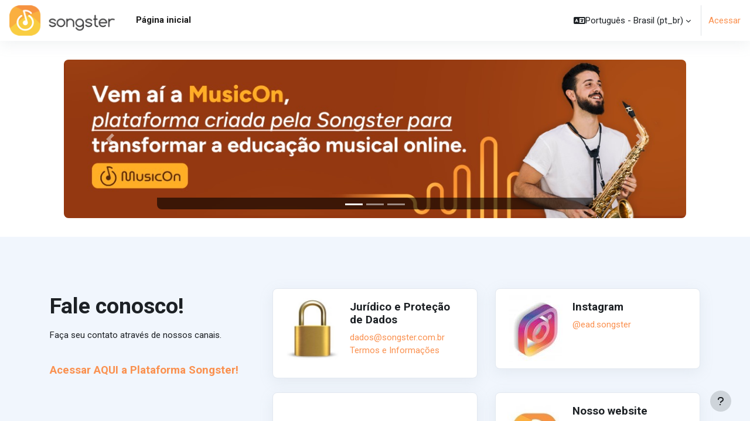

--- FILE ---
content_type: text/html; charset=utf-8
request_url: https://ead.songster.com.br/
body_size: 13744
content:
<!DOCTYPE html>

<html  dir="ltr" lang="pt-br" xml:lang="pt-br">
<head>
    <title>Plataforma Songster</title>
    <link rel="shortcut icon" href="https://ead.songster.com.br/pluginfile.php/1/theme_moove/favicon/1762646217/favicon%20%285%29%20%282%29.ico" />
    <meta http-equiv="Content-Type" content="text/html; charset=utf-8" />
<meta name="keywords" content="moodle, Plataforma Songster" />
<link rel="stylesheet" type="text/css" href="https://ead.songster.com.br/theme/yui_combo.php?rollup/3.18.1/yui-moodlesimple-min.css" /><script id="firstthemesheet" type="text/css">/** Required in order to fix style inclusion problems in IE with YUI **/</script><link rel="stylesheet" type="text/css" href="https://ead.songster.com.br/theme/styles.php/moove/1762646217_1688100804/all" />
<script>
//<![CDATA[
var M = {}; M.yui = {};
M.pageloadstarttime = new Date();
M.cfg = {"wwwroot":"https:\/\/ead.songster.com.br","homeurl":{},"sesskey":"a6DP0Gfj34","sessiontimeout":"7200","sessiontimeoutwarning":1200,"themerev":"1762646217","slasharguments":1,"theme":"moove","iconsystemmodule":"core\/icon_system_fontawesome","jsrev":"1750720763","admin":"admin","svgicons":true,"usertimezone":"Am\u00e9rica\/S\u00e3o_Paulo","courseId":1,"courseContextId":2,"contextid":2,"contextInstanceId":1,"langrev":1764918427,"templaterev":"1750720763"};var yui1ConfigFn = function(me) {if(/-skin|reset|fonts|grids|base/.test(me.name)){me.type='css';me.path=me.path.replace(/\.js/,'.css');me.path=me.path.replace(/\/yui2-skin/,'/assets/skins/sam/yui2-skin')}};
var yui2ConfigFn = function(me) {var parts=me.name.replace(/^moodle-/,'').split('-'),component=parts.shift(),module=parts[0],min='-min';if(/-(skin|core)$/.test(me.name)){parts.pop();me.type='css';min=''}
if(module){var filename=parts.join('-');me.path=component+'/'+module+'/'+filename+min+'.'+me.type}else{me.path=component+'/'+component+'.'+me.type}};
YUI_config = {"debug":false,"base":"https:\/\/ead.songster.com.br\/lib\/yuilib\/3.18.1\/","comboBase":"https:\/\/ead.songster.com.br\/theme\/yui_combo.php?","combine":true,"filter":null,"insertBefore":"firstthemesheet","groups":{"yui2":{"base":"https:\/\/ead.songster.com.br\/lib\/yuilib\/2in3\/2.9.0\/build\/","comboBase":"https:\/\/ead.songster.com.br\/theme\/yui_combo.php?","combine":true,"ext":false,"root":"2in3\/2.9.0\/build\/","patterns":{"yui2-":{"group":"yui2","configFn":yui1ConfigFn}}},"moodle":{"name":"moodle","base":"https:\/\/ead.songster.com.br\/theme\/yui_combo.php?m\/1750720763\/","combine":true,"comboBase":"https:\/\/ead.songster.com.br\/theme\/yui_combo.php?","ext":false,"root":"m\/1750720763\/","patterns":{"moodle-":{"group":"moodle","configFn":yui2ConfigFn}},"filter":null,"modules":{"moodle-core-notification":{"requires":["moodle-core-notification-dialogue","moodle-core-notification-alert","moodle-core-notification-confirm","moodle-core-notification-exception","moodle-core-notification-ajaxexception"]},"moodle-core-notification-dialogue":{"requires":["base","node","panel","escape","event-key","dd-plugin","moodle-core-widget-focusafterclose","moodle-core-lockscroll"]},"moodle-core-notification-alert":{"requires":["moodle-core-notification-dialogue"]},"moodle-core-notification-confirm":{"requires":["moodle-core-notification-dialogue"]},"moodle-core-notification-exception":{"requires":["moodle-core-notification-dialogue"]},"moodle-core-notification-ajaxexception":{"requires":["moodle-core-notification-dialogue"]},"moodle-core-formchangechecker":{"requires":["base","event-focus","moodle-core-event"]},"moodle-core-maintenancemodetimer":{"requires":["base","node"]},"moodle-core-lockscroll":{"requires":["plugin","base-build"]},"moodle-core-chooserdialogue":{"requires":["base","panel","moodle-core-notification"]},"moodle-core-handlebars":{"condition":{"trigger":"handlebars","when":"after"}},"moodle-core-event":{"requires":["event-custom"]},"moodle-core-dragdrop":{"requires":["base","node","io","dom","dd","event-key","event-focus","moodle-core-notification"]},"moodle-core-blocks":{"requires":["base","node","io","dom","dd","dd-scroll","moodle-core-dragdrop","moodle-core-notification"]},"moodle-core-languninstallconfirm":{"requires":["base","node","moodle-core-notification-confirm","moodle-core-notification-alert"]},"moodle-core-actionmenu":{"requires":["base","event","node-event-simulate"]},"moodle-core_availability-form":{"requires":["base","node","event","event-delegate","panel","moodle-core-notification-dialogue","json"]},"moodle-backup-backupselectall":{"requires":["node","event","node-event-simulate","anim"]},"moodle-backup-confirmcancel":{"requires":["node","node-event-simulate","moodle-core-notification-confirm"]},"moodle-course-util":{"requires":["node"],"use":["moodle-course-util-base"],"submodules":{"moodle-course-util-base":{},"moodle-course-util-section":{"requires":["node","moodle-course-util-base"]},"moodle-course-util-cm":{"requires":["node","moodle-course-util-base"]}}},"moodle-course-management":{"requires":["base","node","io-base","moodle-core-notification-exception","json-parse","dd-constrain","dd-proxy","dd-drop","dd-delegate","node-event-delegate"]},"moodle-course-categoryexpander":{"requires":["node","event-key"]},"moodle-course-dragdrop":{"requires":["base","node","io","dom","dd","dd-scroll","moodle-core-dragdrop","moodle-core-notification","moodle-course-coursebase","moodle-course-util"]},"moodle-form-shortforms":{"requires":["node","base","selector-css3","moodle-core-event"]},"moodle-form-dateselector":{"requires":["base","node","overlay","calendar"]},"moodle-question-searchform":{"requires":["base","node"]},"moodle-question-preview":{"requires":["base","dom","event-delegate","event-key","core_question_engine"]},"moodle-question-chooser":{"requires":["moodle-core-chooserdialogue"]},"moodle-availability_completion-form":{"requires":["base","node","event","moodle-core_availability-form"]},"moodle-availability_date-form":{"requires":["base","node","event","io","moodle-core_availability-form"]},"moodle-availability_grade-form":{"requires":["base","node","event","moodle-core_availability-form"]},"moodle-availability_group-form":{"requires":["base","node","event","moodle-core_availability-form"]},"moodle-availability_grouping-form":{"requires":["base","node","event","moodle-core_availability-form"]},"moodle-availability_profile-form":{"requires":["base","node","event","moodle-core_availability-form"]},"moodle-mod_assign-history":{"requires":["node","transition"]},"moodle-mod_attendance-groupfilter":{"requires":["base","node"]},"moodle-mod_quiz-quizbase":{"requires":["base","node"]},"moodle-mod_quiz-modform":{"requires":["base","node","event"]},"moodle-mod_quiz-util":{"requires":["node","moodle-core-actionmenu"],"use":["moodle-mod_quiz-util-base"],"submodules":{"moodle-mod_quiz-util-base":{},"moodle-mod_quiz-util-slot":{"requires":["node","moodle-mod_quiz-util-base"]},"moodle-mod_quiz-util-page":{"requires":["node","moodle-mod_quiz-util-base"]}}},"moodle-mod_quiz-toolboxes":{"requires":["base","node","event","event-key","io","moodle-mod_quiz-quizbase","moodle-mod_quiz-util-slot","moodle-core-notification-ajaxexception"]},"moodle-mod_quiz-questionchooser":{"requires":["moodle-core-chooserdialogue","moodle-mod_quiz-util","querystring-parse"]},"moodle-mod_quiz-dragdrop":{"requires":["base","node","io","dom","dd","dd-scroll","moodle-core-dragdrop","moodle-core-notification","moodle-mod_quiz-quizbase","moodle-mod_quiz-util-base","moodle-mod_quiz-util-page","moodle-mod_quiz-util-slot","moodle-course-util"]},"moodle-mod_quiz-autosave":{"requires":["base","node","event","event-valuechange","node-event-delegate","io-form"]},"moodle-message_airnotifier-toolboxes":{"requires":["base","node","io"]},"moodle-block_xp-notification":{"requires":["base","node","handlebars","button-plugin","moodle-core-notification-dialogue"]},"moodle-block_xp-rulepicker":{"requires":["base","node","handlebars","moodle-core-notification-dialogue"]},"moodle-block_xp-filters":{"requires":["base","node","moodle-core-dragdrop","moodle-core-notification-confirm","moodle-block_xp-rulepicker"]},"moodle-filter_glossary-autolinker":{"requires":["base","node","io-base","json-parse","event-delegate","overlay","moodle-core-event","moodle-core-notification-alert","moodle-core-notification-exception","moodle-core-notification-ajaxexception"]},"moodle-filter_mathjaxloader-loader":{"requires":["moodle-core-event"]},"moodle-editor_atto-rangy":{"requires":[]},"moodle-editor_atto-editor":{"requires":["node","transition","io","overlay","escape","event","event-simulate","event-custom","node-event-html5","node-event-simulate","yui-throttle","moodle-core-notification-dialogue","moodle-core-notification-confirm","moodle-editor_atto-rangy","handlebars","timers","querystring-stringify"]},"moodle-editor_atto-plugin":{"requires":["node","base","escape","event","event-outside","handlebars","event-custom","timers","moodle-editor_atto-menu"]},"moodle-editor_atto-menu":{"requires":["moodle-core-notification-dialogue","node","event","event-custom"]},"moodle-report_eventlist-eventfilter":{"requires":["base","event","node","node-event-delegate","datatable","autocomplete","autocomplete-filters"]},"moodle-report_loglive-fetchlogs":{"requires":["base","event","node","io","node-event-delegate"]},"moodle-gradereport_history-userselector":{"requires":["escape","event-delegate","event-key","handlebars","io-base","json-parse","moodle-core-notification-dialogue"]},"moodle-qbank_editquestion-chooser":{"requires":["moodle-core-chooserdialogue"]},"moodle-tool_lp-dragdrop-reorder":{"requires":["moodle-core-dragdrop"]},"moodle-assignfeedback_editpdf-editor":{"requires":["base","event","node","io","graphics","json","event-move","event-resize","transition","querystring-stringify-simple","moodle-core-notification-dialog","moodle-core-notification-alert","moodle-core-notification-warning","moodle-core-notification-exception","moodle-core-notification-ajaxexception"]},"moodle-atto_accessibilitychecker-button":{"requires":["color-base","moodle-editor_atto-plugin"]},"moodle-atto_accessibilityhelper-button":{"requires":["moodle-editor_atto-plugin"]},"moodle-atto_align-button":{"requires":["moodle-editor_atto-plugin"]},"moodle-atto_bold-button":{"requires":["moodle-editor_atto-plugin"]},"moodle-atto_charmap-button":{"requires":["moodle-editor_atto-plugin"]},"moodle-atto_clear-button":{"requires":["moodle-editor_atto-plugin"]},"moodle-atto_collapse-button":{"requires":["moodle-editor_atto-plugin"]},"moodle-atto_emojipicker-button":{"requires":["moodle-editor_atto-plugin"]},"moodle-atto_emoticon-button":{"requires":["moodle-editor_atto-plugin"]},"moodle-atto_equation-button":{"requires":["moodle-editor_atto-plugin","moodle-core-event","io","event-valuechange","tabview","array-extras"]},"moodle-atto_h5p-button":{"requires":["moodle-editor_atto-plugin"]},"moodle-atto_html-beautify":{},"moodle-atto_html-codemirror":{"requires":["moodle-atto_html-codemirror-skin"]},"moodle-atto_html-button":{"requires":["promise","moodle-editor_atto-plugin","moodle-atto_html-beautify","moodle-atto_html-codemirror","event-valuechange"]},"moodle-atto_image-button":{"requires":["moodle-editor_atto-plugin"]},"moodle-atto_indent-button":{"requires":["moodle-editor_atto-plugin"]},"moodle-atto_italic-button":{"requires":["moodle-editor_atto-plugin"]},"moodle-atto_link-button":{"requires":["moodle-editor_atto-plugin"]},"moodle-atto_managefiles-button":{"requires":["moodle-editor_atto-plugin"]},"moodle-atto_managefiles-usedfiles":{"requires":["node","escape"]},"moodle-atto_media-button":{"requires":["moodle-editor_atto-plugin","moodle-form-shortforms"]},"moodle-atto_noautolink-button":{"requires":["moodle-editor_atto-plugin"]},"moodle-atto_orderedlist-button":{"requires":["moodle-editor_atto-plugin"]},"moodle-atto_recordrtc-button":{"requires":["moodle-editor_atto-plugin","moodle-atto_recordrtc-recording"]},"moodle-atto_recordrtc-recording":{"requires":["moodle-atto_recordrtc-button"]},"moodle-atto_rtl-button":{"requires":["moodle-editor_atto-plugin"]},"moodle-atto_strike-button":{"requires":["moodle-editor_atto-plugin"]},"moodle-atto_subscript-button":{"requires":["moodle-editor_atto-plugin"]},"moodle-atto_superscript-button":{"requires":["moodle-editor_atto-plugin"]},"moodle-atto_table-button":{"requires":["moodle-editor_atto-plugin","moodle-editor_atto-menu","event","event-valuechange"]},"moodle-atto_title-button":{"requires":["moodle-editor_atto-plugin"]},"moodle-atto_underline-button":{"requires":["moodle-editor_atto-plugin"]},"moodle-atto_undo-button":{"requires":["moodle-editor_atto-plugin"]},"moodle-atto_unorderedlist-button":{"requires":["moodle-editor_atto-plugin"]}}},"gallery":{"name":"gallery","base":"https:\/\/ead.songster.com.br\/lib\/yuilib\/gallery\/","combine":true,"comboBase":"https:\/\/ead.songster.com.br\/theme\/yui_combo.php?","ext":false,"root":"gallery\/1750720763\/","patterns":{"gallery-":{"group":"gallery"}}}},"modules":{"core_filepicker":{"name":"core_filepicker","fullpath":"https:\/\/ead.songster.com.br\/lib\/javascript.php\/1750720763\/repository\/filepicker.js","requires":["base","node","node-event-simulate","json","async-queue","io-base","io-upload-iframe","io-form","yui2-treeview","panel","cookie","datatable","datatable-sort","resize-plugin","dd-plugin","escape","moodle-core_filepicker","moodle-core-notification-dialogue"]},"core_comment":{"name":"core_comment","fullpath":"https:\/\/ead.songster.com.br\/lib\/javascript.php\/1750720763\/comment\/comment.js","requires":["base","io-base","node","json","yui2-animation","overlay","escape"]},"mathjax":{"name":"mathjax","fullpath":"https:\/\/cdn.jsdelivr.net\/npm\/mathjax@2.7.9\/MathJax.js?delayStartupUntil=configured"}},"logInclude":[],"logExclude":[],"logLevel":null};
M.yui.loader = {modules: {}};

//]]>
</script>


<meta name="description" content="Este é um ambiente virtual para ensino-aprendizado de música, implantado com Moodle, cujo objetivo é fazer uma releitura e adaptação da sala de aula presencial, criando um bom ambiente online para aulas de música. " />
<script
                                    async
                                    src='https://www.googletagmanager.com/gtag/js?id=G-368607831'>
                                </script>
                                <script>
                                    window.dataLayer = window.dataLayer || [];
                                    function gtag() {
                                        dataLayer.push(arguments);
                                    }
                                    gtag('js', new Date());
                                    gtag('config', 'G-368607831');
                                </script><link rel="preconnect" href="https://fonts.googleapis.com">
                       <link rel="preconnect" href="https://fonts.gstatic.com" crossorigin>
                       <link href="https://fonts.googleapis.com/css2?family=Roboto:ital,wght@0,300;0,400;0,500;0,700;1,400&display=swap" rel="stylesheet">
    <meta name="viewport" content="width=device-width, initial-scale=1.0">
</head>

<body  id="page-site-index" class="limitedwidth format-site course path-site chrome dir-ltr lang-pt_br yui-skin-sam yui3-skin-sam ead-songster-com-br pagelayout-frontpage course-1 context-2 notloggedin uses-drawers">
<div class="toast-wrapper mx-auto py-0 fixed-top" role="status" aria-live="polite"></div>
<div id="page-wrapper" class="d-print-block">

    <div>
    <a class="sr-only sr-only-focusable" href="#maincontent">Ir para o conteúdo principal</a>
</div><script src="https://ead.songster.com.br/lib/javascript.php/1750720763/lib/polyfills/polyfill.js"></script>
<script src="https://ead.songster.com.br/theme/yui_combo.php?rollup/3.18.1/yui-moodlesimple-min.js"></script><script src="https://ead.songster.com.br/lib/javascript.php/1750720763/lib/javascript-static.js"></script>
<script>
//<![CDATA[
document.body.className += ' jsenabled';
//]]>
</script>



    <nav class="navbar fixed-top navbar-light bg-white navbar-expand shadow" aria-label="Navegação no site">
    
        <button class="navbar-toggler aabtn d-block d-md-none px-1 my-1 border-0" data-toggler="drawers" data-action="toggle" data-target="theme_moove-drawers-primary">
            <span class="navbar-toggler-icon"></span>
            <span class="sr-only">Painel lateral</span>
        </button>
    
        <a href="https://ead.songster.com.br/" class="navbar-brand d-none d-md-flex align-items-center m-0 mr-4 p-0 aabtn">
                <img src="//ead.songster.com.br/pluginfile.php/1/theme_moove/logo/1762646217/songster%20%281%29.png" class="logo mr-1" alt="EaD Songster">
        </a>
    
            <div class="primary-navigation">
                <nav class="moremenu navigation">
                    <ul id="moremenu-693c1d4c24f0d-navbar-nav" role="menubar" class="nav more-nav navbar-nav">
                                <li data-key="home" class="nav-item" role="none" data-forceintomoremenu="false">
                                            <a role="menuitem" class="nav-link active "
                                                href="https://ead.songster.com.br/"
                                                aria-current="true"
                                                
                                            >
                                                Página inicial
                                            </a>
                                </li>
                        <li role="none" class="nav-item dropdown dropdownmoremenu d-none" data-region="morebutton">
                            <a class="dropdown-toggle nav-link " href="#" id="moremenu-dropdown-693c1d4c24f0d" role="menuitem" data-toggle="dropdown" aria-haspopup="true" aria-expanded="false" tabindex="-1">
                                Mais
                            </a>
                            <ul class="dropdown-menu dropdown-menu-left" data-region="moredropdown" aria-labelledby="moremenu-dropdown-693c1d4c24f0d" role="menu">
                            </ul>
                        </li>
                    </ul>
                </nav>
            </div>
    
        <ul class="navbar-nav d-none d-md-flex my-1 px-1">
            <!-- page_heading_menu -->
            
        </ul>
    
        <div id="usernavigation" class="navbar-nav ml-auto">
            <div class="navbarcallbacks">
                
            </div>
                <div class="langmenu">
                    <div class="dropdown show">
                        <a href="#" role="button" id="lang-menu-toggle" data-toggle="dropdown" aria-label="Idioma" aria-haspopup="true" aria-controls="lang-action-menu" class="btn dropdown-toggle">
                            <i class="icon fa fa-language fa-fw mr-1" aria-hidden="true"></i>
                            <span class="langbutton">
                                Português - Brasil ‎(pt_br)‎
                            </span>
                            <b class="caret"></b>
                        </a>
                        <div role="menu" aria-labelledby="lang-menu-toggle" id="lang-action-menu" class="dropdown-menu dropdown-menu-right">
                                    <a href="https://ead.songster.com.br/?lang=en" class="dropdown-item pl-5" role="menuitem" >
                                        English ‎(en)‎
                                    </a>
                                    <a href="https://ead.songster.com.br/?lang=es" class="dropdown-item pl-5" role="menuitem" >
                                        Español - Internacional ‎(es)‎
                                    </a>
                                    <a href="https://ead.songster.com.br/?lang=it" class="dropdown-item pl-5" role="menuitem" >
                                        Italiano ‎(it)‎
                                    </a>
                                    <a href="#" class="dropdown-item pl-5" role="menuitem" aria-current="true">
                                        Português - Brasil ‎(pt_br)‎
                                    </a>
                        </div>
                    </div>
                </div>
                <div class="divider border-left h-75 align-self-center mx-1"></div>
            
            <div class="d-flex align-items-stretch usermenu-container" data-region="usermenu">
                    <div class="usermenu">
                            <span class="login pl-2">
                                    <a href="https://ead.songster.com.br/login/index.php">Acessar</a>
                            </span>
                    </div>
            </div>
            
        </div>
    </nav>
    
    

<div  class="drawer drawer-left drawer-primary d-print-none not-initialized" data-region="fixed-drawer" id="theme_moove-drawers-primary" data-preference="" data-state="show-drawer-primary" data-forceopen="0" data-close-on-resize="1">
    <div class="drawerheader">
        <button
            class="btn drawertoggle icon-no-margin hidden"
            data-toggler="drawers"
            data-action="closedrawer"
            data-target="theme_moove-drawers-primary"
            data-toggle="tooltip"
            data-placement="right"
            title="Fechar gaveta"
        >
            <i class="icon fa fa-times fa-fw " aria-hidden="true"  ></i>
        </button>
    </div>
    <div class="drawercontent drag-container" data-usertour="scroller">
                <div class="list-group">
                <a href="https://ead.songster.com.br/" class="list-group-item list-group-item-action active " aria-current="true">
                    Página inicial
                </a>
        </div>

    </div>
</div>

    <div id="page" data-region="mainpage" data-usertour="scroller" class="drawers drag-container bg-white">
            <div id="mooveslideshow" class="container-fluid">
                <div id="carousel-indicators" class="carousel slide carousel-fade" data-ride="carousel">
                    <ol class="carousel-indicators">
                            <li data-target="#carousel-indicators" data-slide-to="0" class="active"></li>
                            <li data-target="#carousel-indicators" data-slide-to="1" ></li>
                            <li data-target="#carousel-indicators" data-slide-to="2" ></li>
                    </ol>
                    <div class="carousel-inner">
                            <div class="carousel-item active">
                                <img src="//ead.songster.com.br/pluginfile.php/1/theme_moove/sliderimage1/1762646217/250423_1o_bannner_MusicOn_v2.jpg" alt="" class="w-100">
                            </div>
                            <div class="carousel-item ">
                                <img src="//ead.songster.com.br/pluginfile.php/1/theme_moove/sliderimage2/1762646217/Songster_apresentacao_capa_1280x327.png" alt="" class="w-100">
                            </div>
                            <div class="carousel-item ">
                                <img src="//ead.songster.com.br/pluginfile.php/1/theme_moove/sliderimage3/1762646217/SONGSTER_fundo_1280x327.png" alt="" class="w-100">
                            </div>
                    </div>
                    <a class="carousel-control-prev" href="#carousel-indicators" role="button" data-slide="prev">
                        <span class="carousel-control-prev-icon" aria-hidden="true"></span>
                        <span class="sr-only">Anterior</span>
                    </a>
                    <a class="carousel-control-next" href="#carousel-indicators" role="button" data-slide="next">
                        <span class="carousel-control-next-icon" aria-hidden="true"></span>
                        <span class="sr-only">Próximo</span>
                    </a>
                </div>
            </div>

            <section id="feature">
                <div class="container">
                    <div class="row">
                        <div class="col-lg-4 my-3">
                            <h3 class="h1 mt-3 mb-3">Fale conosco!</h3>
                            <div class="marketing-content">Faça seu contato através de nossos canais.<p><br /></p><h5><a href="https://ead.songster.com.br/login/index.php">Acessar AQUI a Plataforma Songster!</a></h5></div>
                        </div>
                        <div class="col-lg-8 ps-xl-8">
                            <div class="row">
                                    <div class="col-sm-6 mt-4">
                                        <div class="card card-body shadow">
                                            <div class="d-flex">
                                                <div class="icon-lg text-white rounded-circle">
                                                    <img src="//ead.songster.com.br/pluginfile.php/1/theme_moove/marketing1icon/1762646217/cadeado_3.JPG">
                                                </div>
                                                <div class="col ps-3">
                                                    <h5>Jurídico e Proteção de Dados</h5>
                                                    <div class="box-content"><a href="mailto:dados@songster.com.br" target="_blank" title="dados@songster.com.br" rel="noreferrer noopener">dados@songster.com.br</a><p><a href="https://songster.com.br/juridico-e-protecao-de-dados/" target="_blank" title="https://songster.com.br/juridico-e-protecao-de-dados/" rel="noreferrer noopener">Termos e Informações</a></p></div>
                                                </div>
                                            </div>
                                        </div>
                                    </div>
                                    <div class="col-sm-6 mt-4">
                                        <div class="card card-body shadow">
                                            <div class="d-flex">
                                                <div class="icon-lg text-white rounded-circle">
                                                    <img src="//ead.songster.com.br/pluginfile.php/1/theme_moove/marketing2icon/1762646217/instagram.JPG">
                                                </div>
                                                <div class="col ps-3">
                                                    <h5>Instagram</h5>
                                                    <div class="box-content"><a href="https://www.instagram.com/ead.songster/" target="_blank" rel="noreferrer noopener">@ead.songster</a></div>
                                                </div>
                                            </div>
                                        </div>
                                    </div>
                                    <div class="col-sm-6 mt-4">
                                        <div class="card card-body shadow">
                                            <div class="d-flex">
                                                <div class="icon-lg text-white rounded-circle">
                                                    <img src="//ead.songster.com.br/pluginfile.php/1/theme_moove/marketing3icon/1762646217/Quadrado_branco.png">
                                                </div>
                                                <div class="col ps-3">
                                                    <h5> </h5>
                                                    <div class="box-content"><p dir="ltr" style="text-align:left;">    </p></div>
                                                </div>
                                            </div>
                                        </div>
                                    </div>
                                    <div class="col-sm-6 mt-4">
                                        <div class="card card-body shadow">
                                            <div class="d-flex">
                                                <div class="icon-lg text-white rounded-circle">
                                                    <img src="//ead.songster.com.br/pluginfile.php/1/theme_moove/marketing4icon/1762646217/SONGSTER_icone_site3.jpg">
                                                </div>
                                                <div class="col ps-3">
                                                    <h5>Nosso website</h5>
                                                    <div class="box-content"><a href="https://songster.com.br" target="_blank" rel="noreferrer noopener">https://songster.com.br</a></div>
                                                </div>
                                            </div>
                                        </div>
                                    </div>
                            </div>
                        </div>
                    </div>
                </div>
            </section>

            <section id="numbers">
                <div class="moove-container-fluid">
                    <div class="row customer-area-l1 justify-content-center align-items-center ">
                        <div class="col-xl-5 col-lg-5 col-md-10">
                            <div class="sectionheading">
                                <div class="text_to_html"><h2>Nossa comunidade cresce! </h2><p>Professores e alunos de música cada vez mais conectados com apoio da tecnologia <strong>Songster</strong>.<br /><br /></p><h5><a href="https://ead.songster.com.br/login/index.php">Acessar AQUI a Plataforma Songster!</a></h5><p><br /></p></div>
                            </div>
                        </div>
                        <div class="col-xl-6 col-lg-7 col-md-10 offset-xl-1">
                            <div class="row user-rating-box-area">
                                <div class="col-sm-6 col-xs-8">
                                    <div class="h-100 rate-box bg-primary">
                                        <h3>
                                            5826
                                        </h3>
                                        <p>Usuários ativos acessando nossos recursos incríveis</p>
                                    </div>
                                </div>
                                <div class="col-sm-6 col-xs-8">
                                    <div class="h-100 rate-box rate-box-2 bg-cloudburst">
                                        <h3>
                                            25
                                        </h3>
                                        <p>Cursos feitos para você que você pode confiar!</p>
                                    </div>
                                </div>
                            </div>
                        </div>
                    </div>
                </div>
            </section>

        <div id="topofscroll">
            <div id="page-content" class="d-print-block main-inner">
                <div id="region-main-box">
                    <section id="region-main" aria-label="Conteúdo">
                        <span class="notifications" id="user-notifications"></span>
                        <div role="main"><span id="maincontent"></span><div class="course-content">
    <div class="sitetopic">
        <ul class="topics frontpage">
                <li id="section-1"
                    class="section course-section main  clearfix
                             
                            "
                    data-sectionid="1"
                    data-sectionreturnid="1"
                    data-for="section"
                    data-id="1"
                    data-number="1"
                >
                    <div class="course-section-header d-flex"
                        data-for="section_title"
                        data-id="1"
                        data-number="1"
                    >
                            <div data-region="sectionbadges" class="sectionbadges d-flex align-items-center">
                            </div>
                            </div>
                            <div id="coursecontentcollapse1"
                                class="content 
                                    
                                ">
                                <div class=" my-3" data-for="sectioninfo">
                                        <div class="section_availability course-description-item">
                                        </div>
                            </div>
                                    <ul class="section m-0 p-0 img-text " data-for="cmlist">
                                        </ul>
                            
                    </div>
                </li>
        </ul>
    </div>
</div><div class="box py-3 d-flex justify-content-center"><div class="simplesearchform ">
    <form autocomplete="off" action="https://ead.songster.com.br/course/search.php" method="get" accept-charset="utf-8" class="mform form-inline simplesearchform">
        <input type="hidden" name="areaids" value="core_course-course">
    <div class="input-group">
        <label for="searchinput-693c1d4c3b3b6693c1d4c2ae9c2">
            <span class="sr-only">Buscar salas</span>
        </label>
        <input type="text"
           id="searchinput-693c1d4c3b3b6693c1d4c2ae9c2"
           class="form-control"
           placeholder="Buscar salas"
           aria-label="Buscar salas"
           name="q"
           data-region="input"
           autocomplete="off"
           value=""
        >
        <div class="input-group-append">
            <button type="submit"
                class="btn  btn-primary search-icon"
                
            >
                <i class="icon fa fa-search fa-fw " aria-hidden="true"  ></i>
                <span class="sr-only">Buscar salas</span>
            </button>
        </div>

    </div>
    </form>
</div></div><br /><a class="skip-block skip aabtn" href="#skipcourses">Pular salas de aula</a><div id="frontpage-category-combo"><h2>Salas de aula</h2><div class="course_category_tree clearfix "><div class="collapsible-actions"><a class="collapseexpand aabtn collapse-all" href="#">Contrair tudo</a></div><div class="content"><div class="subcategories"><div class="category loaded with_children" data-categoryid="46" data-depth="1" data-showcourses="10" data-type="0"><div class="info"><h3 class="categoryname aabtn"><a href="https://ead.songster.com.br/course/index.php?categoryid=46">Capacitações</a></h3></div><div class="content"><div class="courses frontpage-category-combo"><div class="card-deck dashboard-card-deck mt-2"><div class="card dashboard-card" role="listitem" data-region="course-content" data-course-id="399">
    <a href="https://ead.songster.com.br/course/view.php?id=399" tabindex="-1">
        <div class="card-img dashboard-card-img" style="background-image: url(https://ead.songster.com.br/pluginfile.php/27944/course/overviewfiles/250423_capa_onboarding_PROFESSORES.jpg);">
            <span class="sr-only">Imagem do curso Onboarding para Professores</span>
            <div class="course-category">
                Capacitações
            </div>
        </div>
    </a>
    <div class="card-body course-info-container">
        <div class="d-flex align-items-start">
            <div class="w-100">
                <a href="https://ead.songster.com.br/course/view.php?id=399" class="aalink coursename mr-2 mb-1">
                    Onboarding para Professores
                </a>
            </div>
        </div>

        <div class="customfields">
            
        </div>

        <div class="course-summary">
            <div class="no-overflow"><p dir="ltr" style="text-align: left;">Este espaço é dedicado aos onboardings da Songster.<br>Criado em 22/01/24.<br></p></div>
        </div>
    </div>

        <div class="course-contacts">
                <a href="https://ead.songster.com.br/user/profile.php?id=168" class="contact" data-toggle="tooltip" title="Mauro Pacheco Ferreira">
                    <img src="https://ead.songster.com.br/theme/image.php/moove/core/1762646217/u/f1" class="rounded-circle" alt="Mauro Pacheco Ferreira">
                    <div class="info">
                        <p class="name">Mauro Pacheco Ferreira</p>
                        <p class="role">Professor</p>
                    </div>
                </a>
        </div>
</div><div class="card dashboard-card" role="listitem" data-region="course-content" data-course-id="400">
    <a href="https://ead.songster.com.br/course/view.php?id=400" tabindex="-1">
        <div class="card-img dashboard-card-img" style="background-image: url(https://ead.songster.com.br/pluginfile.php/27960/course/overviewfiles/250423_capa_onboarding_ALUNOS.jpg);">
            <span class="sr-only">Imagem do curso Onboarding para Alunos</span>
            <div class="course-category">
                Capacitações
            </div>
        </div>
    </a>
    <div class="card-body course-info-container">
        <div class="d-flex align-items-start">
            <div class="w-100">
                <a href="https://ead.songster.com.br/course/view.php?id=400" class="aalink coursename mr-2 mb-1">
                    Onboarding para Alunos
                </a>
            </div>
        </div>

        <div class="customfields">
            
        </div>

        <div class="course-summary">
            <div class="no-overflow"><p dir="ltr" style="text-align: left;">Este espaço é dedicado aos onboardings da Songster para alunos. Criado em 22/01/24.<br></p></div>
        </div>
    </div>

</div></div></div></div></div><div class="category loaded with_children" data-categoryid="29" data-depth="1" data-showcourses="10" data-type="0"><div class="info"><h3 class="categoryname aabtn"><a href="https://ead.songster.com.br/course/index.php?categoryid=29">Salas Experimentais</a></h3></div><div class="content"><div class="courses "><div class="card-deck dashboard-card-deck mt-2"><div class="card dashboard-card" role="listitem" data-region="course-content" data-course-id="428">
    <a href="https://ead.songster.com.br/course/view.php?id=428" tabindex="-1">
        <div class="card-img dashboard-card-img" style="background-image: url(https://ead.songster.com.br/pluginfile.php/34328/course/overviewfiles/PROFESSOR_CAPA_sala_Moodle.png);">
            <span class="sr-only">Imagem do curso Sala 15 - Aulas Experimentais</span>
            <div class="course-category">
                Salas Experimentais
            </div>
                <div class="enrolmenticons d-flex">
                        <div class="enrolmenticon">
                            <i class="icon fa fa-unlock-alt fa-fw "  title="Acesso como visitante" role="img" aria-label="Acesso como visitante"></i>
                        </div>
                </div>
        </div>
    </a>
    <div class="card-body course-info-container">
        <div class="d-flex align-items-start">
            <div class="w-100">
                <a href="https://ead.songster.com.br/course/view.php?id=428" class="aalink coursename mr-2 mb-1">
                    Sala 15 - Aulas Experimentais
                </a>
            </div>
        </div>

        <div class="customfields">
            
        </div>

        <div class="course-summary">
            <div class="no-overflow"><p dir="ltr" style="text-align: left;">Este espaço foi criado para aulas experimentais na plataforma Songster.<br>Criado em 15/08/25.<br></p></div>
        </div>
    </div>

</div><div class="card dashboard-card" role="listitem" data-region="course-content" data-course-id="427">
    <a href="https://ead.songster.com.br/course/view.php?id=427" tabindex="-1">
        <div class="card-img dashboard-card-img" style="background-image: url(https://ead.songster.com.br/pluginfile.php/34322/course/overviewfiles/PROFESSOR_CAPA_sala_Moodle.png);">
            <span class="sr-only">Imagem do curso Sala 14 - Aulas Experimentais</span>
            <div class="course-category">
                Salas Experimentais
            </div>
                <div class="enrolmenticons d-flex">
                        <div class="enrolmenticon">
                            <i class="icon fa fa-unlock-alt fa-fw "  title="Acesso como visitante" role="img" aria-label="Acesso como visitante"></i>
                        </div>
                </div>
        </div>
    </a>
    <div class="card-body course-info-container">
        <div class="d-flex align-items-start">
            <div class="w-100">
                <a href="https://ead.songster.com.br/course/view.php?id=427" class="aalink coursename mr-2 mb-1">
                    Sala 14 - Aulas Experimentais
                </a>
            </div>
        </div>

        <div class="customfields">
            
        </div>

        <div class="course-summary">
            <div class="no-overflow"><p dir="ltr" style="text-align: left;">Este espaço foi criado para aulas experimentais na plataforma Songster.<br>Criado em 15/08/25.<br></p></div>
        </div>
    </div>

</div><div class="card dashboard-card" role="listitem" data-region="course-content" data-course-id="426">
    <a href="https://ead.songster.com.br/course/view.php?id=426" tabindex="-1">
        <div class="card-img dashboard-card-img" style="background-image: url(https://ead.songster.com.br/pluginfile.php/34316/course/overviewfiles/PROFESSOR_CAPA_sala_Moodle.png);">
            <span class="sr-only">Imagem do curso Sala 13 - Aulas Experimentais</span>
            <div class="course-category">
                Salas Experimentais
            </div>
                <div class="enrolmenticons d-flex">
                        <div class="enrolmenticon">
                            <i class="icon fa fa-unlock-alt fa-fw "  title="Acesso como visitante" role="img" aria-label="Acesso como visitante"></i>
                        </div>
                </div>
        </div>
    </a>
    <div class="card-body course-info-container">
        <div class="d-flex align-items-start">
            <div class="w-100">
                <a href="https://ead.songster.com.br/course/view.php?id=426" class="aalink coursename mr-2 mb-1">
                    Sala 13 - Aulas Experimentais
                </a>
            </div>
        </div>

        <div class="customfields">
            
        </div>

        <div class="course-summary">
            <div class="no-overflow"><p dir="ltr" style="text-align: left;">Este espaço foi criado para aulas experimentais na plataforma Songster.<br>Criado em 15/08/25.<br></p></div>
        </div>
    </div>

</div></div><div class="card-deck dashboard-card-deck mt-2"><div class="card dashboard-card" role="listitem" data-region="course-content" data-course-id="425">
    <a href="https://ead.songster.com.br/course/view.php?id=425" tabindex="-1">
        <div class="card-img dashboard-card-img" style="background-image: url(https://ead.songster.com.br/pluginfile.php/34276/course/overviewfiles/PROFESSOR_CAPA_sala_Moodle.png);">
            <span class="sr-only">Imagem do curso Sala 12 - Aulas Experimentais</span>
            <div class="course-category">
                Salas Experimentais
            </div>
                <div class="enrolmenticons d-flex">
                        <div class="enrolmenticon">
                            <i class="icon fa fa-unlock-alt fa-fw "  title="Acesso como visitante" role="img" aria-label="Acesso como visitante"></i>
                        </div>
                </div>
        </div>
    </a>
    <div class="card-body course-info-container">
        <div class="d-flex align-items-start">
            <div class="w-100">
                <a href="https://ead.songster.com.br/course/view.php?id=425" class="aalink coursename mr-2 mb-1">
                    Sala 12 - Aulas Experimentais
                </a>
            </div>
        </div>

        <div class="customfields">
            
        </div>

        <div class="course-summary">
            <div class="no-overflow"><p dir="ltr" style="text-align: left;">Este espaço foi criado para aulas experimentais na plataforma Songster.<br>Criado em 15/08/25.<br></p></div>
        </div>
    </div>

        <div class="course-contacts">
                <a href="https://ead.songster.com.br/user/profile.php?id=21282" class="contact" data-toggle="tooltip" title="Wesley Lucas">
                    <img src="https://ead.songster.com.br/theme/image.php/moove/core/1762646217/u/f1" class="rounded-circle" alt="Wesley Lucas">
                    <div class="info">
                        <p class="name">Wesley Lucas</p>
                        <p class="role">Professor</p>
                    </div>
                </a>
        </div>
</div><div class="card dashboard-card" role="listitem" data-region="course-content" data-course-id="424">
    <a href="https://ead.songster.com.br/course/view.php?id=424" tabindex="-1">
        <div class="card-img dashboard-card-img" style="background-image: url(https://ead.songster.com.br/pluginfile.php/34270/course/overviewfiles/PROFESSOR_CAPA_sala_Moodle.png);">
            <span class="sr-only">Imagem do curso Sala 11 - Profa. Elisabetta di Matteo -  Aulas Experimentais</span>
            <div class="course-category">
                Salas Experimentais
            </div>
                <div class="enrolmenticons d-flex">
                        <div class="enrolmenticon">
                            <i class="icon fa fa-unlock-alt fa-fw "  title="Acesso como visitante" role="img" aria-label="Acesso como visitante"></i>
                        </div>
                </div>
        </div>
    </a>
    <div class="card-body course-info-container">
        <div class="d-flex align-items-start">
            <div class="w-100">
                <a href="https://ead.songster.com.br/course/view.php?id=424" class="aalink coursename mr-2 mb-1">
                    Sala 11 - Profa. Elisabetta di Matteo -  Aulas Experimentais
                </a>
            </div>
        </div>

        <div class="customfields">
            
        </div>

        <div class="course-summary">
            <div class="no-overflow"><p dir="ltr" style="text-align: left;">Este espaço foi criado para aulas experimentais na plataforma Songster.<br>Criado em 15/08/25.<br></p></div>
        </div>
    </div>

        <div class="course-contacts">
                <a href="https://ead.songster.com.br/user/profile.php?id=21219" class="contact" data-toggle="tooltip" title="Elisabetta Di Matteo">
                    <img src="https://ead.songster.com.br/theme/image.php/moove/core/1762646217/u/f1" class="rounded-circle" alt="Elisabetta Di Matteo">
                    <div class="info">
                        <p class="name">Elisabetta Di Matteo</p>
                        <p class="role">Professor</p>
                    </div>
                </a>
        </div>
</div><div class="card dashboard-card" role="listitem" data-region="course-content" data-course-id="423">
    <a href="https://ead.songster.com.br/course/view.php?id=423" tabindex="-1">
        <div class="card-img dashboard-card-img" style="background-image: url(https://ead.songster.com.br/pluginfile.php/34264/course/overviewfiles/PROFESSOR_CAPA_sala_Moodle.png);">
            <span class="sr-only">Imagem do curso Sala 10 - Prof. Renato Dalmas de Souza - Aulas Experimentais</span>
            <div class="course-category">
                Salas Experimentais
            </div>
                <div class="enrolmenticons d-flex">
                        <div class="enrolmenticon">
                            <i class="icon fa fa-unlock-alt fa-fw "  title="Acesso como visitante" role="img" aria-label="Acesso como visitante"></i>
                        </div>
                </div>
        </div>
    </a>
    <div class="card-body course-info-container">
        <div class="d-flex align-items-start">
            <div class="w-100">
                <a href="https://ead.songster.com.br/course/view.php?id=423" class="aalink coursename mr-2 mb-1">
                    Sala 10 - Prof. Renato Dalmas de Souza - Aulas Experimentais
                </a>
            </div>
        </div>

        <div class="customfields">
            
        </div>

        <div class="course-summary">
            <div class="no-overflow"><p dir="ltr" style="text-align: left;">Este espaço foi criado para aulas experimentais na plataforma Songster.<br>Criado em 15/08/25.<br></p></div>
        </div>
    </div>

        <div class="course-contacts">
                <a href="https://ead.songster.com.br/user/profile.php?id=21206" class="contact" data-toggle="tooltip" title="Renato de Souza">
                    <img src="https://ead.songster.com.br/theme/image.php/moove/core/1762646217/u/f1" class="rounded-circle" alt="Renato de Souza">
                    <div class="info">
                        <p class="name">Renato de Souza</p>
                        <p class="role">Professor</p>
                    </div>
                </a>
        </div>
</div></div><div class="card-deck dashboard-card-deck mt-2"><div class="card dashboard-card" role="listitem" data-region="course-content" data-course-id="420">
    <a href="https://ead.songster.com.br/course/view.php?id=420" tabindex="-1">
        <div class="card-img dashboard-card-img" style="background-image: url(https://ead.songster.com.br/pluginfile.php/33595/course/overviewfiles/PROFESSOR_CAPA_sala_Moodle.png);">
            <span class="sr-only">Imagem do curso Sala 9 - Profa. Jacqueline Tamae - Aulas Experimentais</span>
            <div class="course-category">
                Salas Experimentais
            </div>
                <div class="enrolmenticons d-flex">
                        <div class="enrolmenticon">
                            <i class="icon fa fa-unlock-alt fa-fw "  title="Acesso como visitante" role="img" aria-label="Acesso como visitante"></i>
                        </div>
                </div>
        </div>
    </a>
    <div class="card-body course-info-container">
        <div class="d-flex align-items-start">
            <div class="w-100">
                <a href="https://ead.songster.com.br/course/view.php?id=420" class="aalink coursename mr-2 mb-1">
                    Sala 9 - Profa. Jacqueline Tamae - Aulas Experimentais
                </a>
            </div>
        </div>

        <div class="customfields">
            
        </div>

        <div class="course-summary">
            <div class="no-overflow"><p dir="ltr" style="text-align: left;">Este espaço foi criado para aulas experimentais na plataforma Songster.<br>Criado em 15/08/25.<br></p></div>
        </div>
    </div>

        <div class="course-contacts">
                <a href="https://ead.songster.com.br/user/profile.php?id=21245" class="contact" data-toggle="tooltip" title="Jacqueline Tamae">
                    <img src="https://ead.songster.com.br/theme/image.php/moove/core/1762646217/u/f1" class="rounded-circle" alt="Jacqueline Tamae">
                    <div class="info">
                        <p class="name">Jacqueline Tamae</p>
                        <p class="role">Professor</p>
                    </div>
                </a>
        </div>
</div><div class="card dashboard-card" role="listitem" data-region="course-content" data-course-id="419">
    <a href="https://ead.songster.com.br/course/view.php?id=419" tabindex="-1">
        <div class="card-img dashboard-card-img" style="background-image: url(https://ead.songster.com.br/pluginfile.php/33591/course/overviewfiles/PROFESSOR_CAPA_sala_Moodle.png);">
            <span class="sr-only">Imagem do curso Sala 8 - Profa. Daniela Tozzi - Aulas Experimentais</span>
            <div class="course-category">
                Salas Experimentais
            </div>
                <div class="enrolmenticons d-flex">
                        <div class="enrolmenticon">
                            <i class="icon fa fa-unlock-alt fa-fw "  title="Acesso como visitante" role="img" aria-label="Acesso como visitante"></i>
                        </div>
                </div>
        </div>
    </a>
    <div class="card-body course-info-container">
        <div class="d-flex align-items-start">
            <div class="w-100">
                <a href="https://ead.songster.com.br/course/view.php?id=419" class="aalink coursename mr-2 mb-1">
                    Sala 8 - Profa. Daniela Tozzi - Aulas Experimentais
                </a>
            </div>
        </div>

        <div class="customfields">
            
        </div>

        <div class="course-summary">
            <div class="no-overflow"><p dir="ltr" style="text-align: left;">Este espaço foi criado para aulas experimentais na plataforma Songster.<br>Criado em 15/08/25.<br></p></div>
        </div>
    </div>

        <div class="course-contacts">
                <a href="https://ead.songster.com.br/user/profile.php?id=20633" class="contact" data-toggle="tooltip" title="DANIELA TOZZI CASTELINE">
                    <img src="https://ead.songster.com.br/theme/image.php/moove/core/1762646217/u/f1" class="rounded-circle" alt="DANIELA TOZZI CASTELINE">
                    <div class="info">
                        <p class="name">DANIELA TOZZI CASTELINE</p>
                        <p class="role">Professor</p>
                    </div>
                </a>
        </div>
</div><div class="card dashboard-card" role="listitem" data-region="course-content" data-course-id="421">
    <a href="https://ead.songster.com.br/course/view.php?id=421" tabindex="-1">
        <div class="card-img dashboard-card-img" style="background-image: url(https://ead.songster.com.br/pluginfile.php/33599/course/overviewfiles/PROFESSOR_CAPA_sala_Moodle.png);">
            <span class="sr-only">Imagem do curso Sala 7 - Profa. Sandrielly Hennig - Aulas Experimentais</span>
            <div class="course-category">
                Salas Experimentais
            </div>
                <div class="enrolmenticons d-flex">
                        <div class="enrolmenticon">
                            <i class="icon fa fa-unlock-alt fa-fw "  title="Acesso como visitante" role="img" aria-label="Acesso como visitante"></i>
                        </div>
                </div>
        </div>
    </a>
    <div class="card-body course-info-container">
        <div class="d-flex align-items-start">
            <div class="w-100">
                <a href="https://ead.songster.com.br/course/view.php?id=421" class="aalink coursename mr-2 mb-1">
                    Sala 7 - Profa. Sandrielly Hennig - Aulas Experimentais
                </a>
            </div>
        </div>

        <div class="customfields">
            
        </div>

        <div class="course-summary">
            <div class="no-overflow"><p dir="ltr" style="text-align: left;">Este espaço foi criado para aulas experimentais na plataforma Songster.<br>Criado em 15/08/25.<br></p></div>
        </div>
    </div>

        <div class="course-contacts">
                <a href="https://ead.songster.com.br/user/profile.php?id=20634" class="contact" data-toggle="tooltip" title="SANDRIELLY HENNIG">
                    <img src="https://ead.songster.com.br/theme/image.php/moove/core/1762646217/u/f1" class="rounded-circle" alt="SANDRIELLY HENNIG">
                    <div class="info">
                        <p class="name">SANDRIELLY HENNIG</p>
                        <p class="role">Professor</p>
                    </div>
                </a>
        </div>
</div></div><div class="card-deck dashboard-card-deck mt-2"><div class="card dashboard-card" role="listitem" data-region="course-content" data-course-id="417">
    <a href="https://ead.songster.com.br/course/view.php?id=417" tabindex="-1">
        <div class="card-img dashboard-card-img" style="background-image: url(https://ead.songster.com.br/pluginfile.php/32805/course/overviewfiles/PROFESSOR_CAPA_sala_Moodle.png);">
            <span class="sr-only">Imagem do curso Sala 6 - Prof. Pedro Pereira - Aulas Experimentais</span>
            <div class="course-category">
                Salas Experimentais
            </div>
                <div class="enrolmenticons d-flex">
                        <div class="enrolmenticon">
                            <i class="icon fa fa-unlock-alt fa-fw "  title="Acesso como visitante" role="img" aria-label="Acesso como visitante"></i>
                        </div>
                </div>
        </div>
    </a>
    <div class="card-body course-info-container">
        <div class="d-flex align-items-start">
            <div class="w-100">
                <a href="https://ead.songster.com.br/course/view.php?id=417" class="aalink coursename mr-2 mb-1">
                    Sala 6 - Prof. Pedro Pereira - Aulas Experimentais
                </a>
            </div>
        </div>

        <div class="customfields">
            
        </div>

        <div class="course-summary">
            <div class="no-overflow"><p dir="ltr" style="text-align: left;">Este espaço foi criado para aulas experimentais na plataforma Songster.<br>Criado em 15/08/25.<br></p></div>
        </div>
    </div>

        <div class="course-contacts">
                <a href="https://ead.songster.com.br/user/profile.php?id=20613" class="contact" data-toggle="tooltip" title="Pedro Pereira">
                    <img src="https://ead.songster.com.br/theme/image.php/moove/core/1762646217/u/f1" class="rounded-circle" alt="Pedro Pereira">
                    <div class="info">
                        <p class="name">Pedro Pereira</p>
                        <p class="role">Professor</p>
                    </div>
                </a>
        </div>
</div><div class="card dashboard-card" role="listitem" data-region="course-content" data-course-id="416">
    <a href="https://ead.songster.com.br/course/view.php?id=416" tabindex="-1">
        <div class="card-img dashboard-card-img" style="background-image: url(https://ead.songster.com.br/pluginfile.php/32804/course/overviewfiles/PROFESSOR_CAPA_sala_Moodle.png);">
            <span class="sr-only">Imagem do curso Sala 5 - Otávio Henrique - Aulas Experimentais</span>
            <div class="course-category">
                Salas Experimentais
            </div>
                <div class="enrolmenticons d-flex">
                        <div class="enrolmenticon">
                            <i class="icon fa fa-unlock-alt fa-fw "  title="Acesso como visitante" role="img" aria-label="Acesso como visitante"></i>
                        </div>
                </div>
        </div>
    </a>
    <div class="card-body course-info-container">
        <div class="d-flex align-items-start">
            <div class="w-100">
                <a href="https://ead.songster.com.br/course/view.php?id=416" class="aalink coursename mr-2 mb-1">
                    Sala 5 - Otávio Henrique - Aulas Experimentais
                </a>
            </div>
        </div>

        <div class="customfields">
            
        </div>

        <div class="course-summary">
            <div class="no-overflow"><p dir="ltr" style="text-align: left;">Este espaço foi criado para aulas experimentais na plataforma Songster.<br>Criado em 15/08/25.<br></p></div>
        </div>
    </div>

        <div class="course-contacts">
                <a href="https://ead.songster.com.br/user/profile.php?id=20586" class="contact" data-toggle="tooltip" title="Otavio Henrique">
                    <img src="https://ead.songster.com.br/theme/image.php/moove/core/1762646217/u/f1" class="rounded-circle" alt="Otavio Henrique">
                    <div class="info">
                        <p class="name">Otavio Henrique</p>
                        <p class="role">Professor</p>
                    </div>
                </a>
        </div>
</div><div class="card dashboard-card" role="listitem" data-region="course-content" data-course-id="415">
    <a href="https://ead.songster.com.br/course/view.php?id=415" tabindex="-1">
        <div class="card-img dashboard-card-img" style="background-image: url(https://ead.songster.com.br/pluginfile.php/32803/course/overviewfiles/PROFESSOR_CAPA_sala_Moodle.png);">
            <span class="sr-only">Imagem do curso Sala 4 -  Prof. Gilsenir Costa - Aulas Experimentais</span>
            <div class="course-category">
                Salas Experimentais
            </div>
                <div class="enrolmenticons d-flex">
                        <div class="enrolmenticon">
                            <i class="icon fa fa-unlock-alt fa-fw "  title="Acesso como visitante" role="img" aria-label="Acesso como visitante"></i>
                        </div>
                </div>
        </div>
    </a>
    <div class="card-body course-info-container">
        <div class="d-flex align-items-start">
            <div class="w-100">
                <a href="https://ead.songster.com.br/course/view.php?id=415" class="aalink coursename mr-2 mb-1">
                    Sala 4 -  Prof. Gilsenir Costa - Aulas Experimentais
                </a>
            </div>
        </div>

        <div class="customfields">
            
        </div>

        <div class="course-summary">
            <div class="no-overflow"><p dir="ltr" style="text-align: left;">Este espaço foi criado para aulas experimentais na plataforma Songster.<br>Criado em15/08/25.<br></p></div>
        </div>
    </div>

        <div class="course-contacts">
                <a href="https://ead.songster.com.br/user/profile.php?id=20587" class="contact" data-toggle="tooltip" title="Gilsenir costa">
                    <img src="https://ead.songster.com.br/theme/image.php/moove/core/1762646217/u/f1" class="rounded-circle" alt="Gilsenir costa">
                    <div class="info">
                        <p class="name">Gilsenir costa</p>
                        <p class="role">Professor</p>
                    </div>
                </a>
        </div>
</div></div><div class="card-deck dashboard-card-deck mt-2"><div class="card dashboard-card" role="listitem" data-region="course-content" data-course-id="413">
    <a href="https://ead.songster.com.br/course/view.php?id=413" tabindex="-1">
        <div class="card-img dashboard-card-img" style="background-image: url(https://ead.songster.com.br/pluginfile.php/31664/course/overviewfiles/PROFESSOR_CAPA_sala_Moodle.png);">
            <span class="sr-only">Imagem do curso Sala 3 - Felipe Rangel - Aulas Experimentais</span>
            <div class="course-category">
                Salas Experimentais
            </div>
        </div>
    </a>
    <div class="card-body course-info-container">
        <div class="d-flex align-items-start">
            <div class="w-100">
                <a href="https://ead.songster.com.br/course/view.php?id=413" class="aalink coursename mr-2 mb-1">
                    Sala 3 - Felipe Rangel - Aulas Experimentais
                </a>
            </div>
        </div>

        <div class="customfields">
            
        </div>

        <div class="course-summary">
            <div class="no-overflow"><p dir="ltr" style="text-align: left;">Este espaço foi criado para aulas experimentais na plataforma Songster.<br>Criado em 23/06/25.<br></p></div>
        </div>
    </div>

        <div class="course-contacts">
                <a href="https://ead.songster.com.br/user/profile.php?id=20584" class="contact" data-toggle="tooltip" title="Felipe Rangel">
                    <img src="https://ead.songster.com.br/theme/image.php/moove/core/1762646217/u/f1" class="rounded-circle" alt="Felipe Rangel">
                    <div class="info">
                        <p class="name">Felipe Rangel</p>
                        <p class="role">Professor</p>
                    </div>
                </a>
        </div>
</div><div class="card dashboard-card" role="listitem" data-region="course-content" data-course-id="412">
    <a href="https://ead.songster.com.br/course/view.php?id=412" tabindex="-1">
        <div class="card-img dashboard-card-img" style="background-image: url(https://ead.songster.com.br/pluginfile.php/31660/course/overviewfiles/PROFESSOR_CAPA_sala_Moodle.png);">
            <span class="sr-only">Imagem do curso Sala 2 - Julio Paz - Aulas Experimentais</span>
            <div class="course-category">
                Salas Experimentais
            </div>
        </div>
    </a>
    <div class="card-body course-info-container">
        <div class="d-flex align-items-start">
            <div class="w-100">
                <a href="https://ead.songster.com.br/course/view.php?id=412" class="aalink coursename mr-2 mb-1">
                    Sala 2 - Julio Paz - Aulas Experimentais
                </a>
            </div>
        </div>

        <div class="customfields">
            
        </div>

        <div class="course-summary">
            <div class="no-overflow"><p dir="ltr" style="text-align: left;">Este espaço foi criado para aulas experimentais na plataforma Songster.<br>Criado em 23/06/25.<br></p></div>
        </div>
    </div>

        <div class="course-contacts">
                <a href="https://ead.songster.com.br/user/profile.php?id=18902" class="contact" data-toggle="tooltip" title="Julio Paz Guitarra">
                    <img src="https://ead.songster.com.br/theme/image.php/moove/core/1762646217/u/f1" class="rounded-circle" alt="Julio Paz Guitarra">
                    <div class="info">
                        <p class="name">Julio Paz Guitarra</p>
                        <p class="role">Professor</p>
                    </div>
                </a>
        </div>
</div><div class="card dashboard-card" role="listitem" data-region="course-content" data-course-id="411">
    <a href="https://ead.songster.com.br/course/view.php?id=411" tabindex="-1">
        <div class="card-img dashboard-card-img" style="background-image: url(https://ead.songster.com.br/pluginfile.php/31653/course/overviewfiles/Jonas_Carnier_CAPA_sala_Moodle.png);">
            <span class="sr-only">Imagem do curso Sala 1 - Prof. Jonas Carnier - Aulas Experimentais</span>
            <div class="course-category">
                Salas Experimentais
            </div>
        </div>
    </a>
    <div class="card-body course-info-container">
        <div class="d-flex align-items-start">
            <div class="w-100">
                <a href="https://ead.songster.com.br/course/view.php?id=411" class="aalink coursename mr-2 mb-1">
                    Sala 1 - Prof. Jonas Carnier - Aulas Experimentais
                </a>
            </div>
        </div>

        <div class="customfields">
            
        </div>

        <div class="course-summary">
            <div class="no-overflow"><p dir="ltr" style="text-align: left;">Este espaço foi criado para aulas experimentais na plataforma Songster.<br>Criado em 23/06/25.<br></p></div>
        </div>
    </div>

        <div class="course-contacts">
                <a href="https://ead.songster.com.br/user/profile.php?id=18858" class="contact" data-toggle="tooltip" title="Jonas Carnier">
                    <img src="https://ead.songster.com.br/theme/image.php/moove/core/1762646217/u/f1" class="rounded-circle" alt="Jonas Carnier">
                    <div class="info">
                        <p class="name">Jonas Carnier</p>
                        <p class="role">Professor</p>
                    </div>
                </a>
        </div>
</div></div><div class="card-deck dashboard-card-deck mt-2"></div></div></div></div><div class="category loaded with_children" data-categoryid="47" data-depth="1" data-showcourses="10" data-type="0"><div class="info"><h3 class="categoryname aabtn"><a href="https://ead.songster.com.br/course/index.php?categoryid=47">Rede de Apoio</a></h3></div><div class="content"><div class="courses "><div class="card-deck dashboard-card-deck mt-2"><div class="card dashboard-card" role="listitem" data-region="course-content" data-course-id="404">
    <a href="https://ead.songster.com.br/course/view.php?id=404" tabindex="-1">
        <div class="card-img dashboard-card-img" style="background-image: url(https://ead.songster.com.br/pluginfile.php/30289/course/overviewfiles/Juliane_Kaufmann_CAPA_sala_Moodle.png);">
            <span class="sr-only">Imagem do curso Juliane Kaufmann - Escritório Jurídico</span>
            <div class="course-category">
                Rede de Apoio
            </div>
        </div>
    </a>
    <div class="card-body course-info-container">
        <div class="d-flex align-items-start">
            <div class="w-100">
                <a href="https://ead.songster.com.br/course/view.php?id=404" class="aalink coursename mr-2 mb-1">
                    Juliane Kaufmann - Escritório Jurídico
                </a>
            </div>
        </div>

        <div class="customfields">
            
        </div>

        <div class="course-summary">
            <div class="no-overflow"><p dir="ltr" style="text-align: left;">Elaboração/revisão de contratos. Especialista em Legal Design <br>- documentos jurídicos claros e visualmente intuitivos.<br><br></p></div>
        </div>
    </div>

        <div class="course-contacts">
                <a href="https://ead.songster.com.br/user/profile.php?id=14280" class="contact" data-toggle="tooltip" title="Juliane Camargo Kaufmann">
                    <img src="https://ead.songster.com.br/theme/image.php/moove/core/1762646217/u/f1" class="rounded-circle" alt="Juliane Camargo Kaufmann">
                    <div class="info">
                        <p class="name">Juliane Camargo Kaufmann</p>
                        <p class="role">Professor</p>
                    </div>
                </a>
        </div>
</div><div class="card dashboard-card" role="listitem" data-region="course-content" data-course-id="403">
    <a href="https://ead.songster.com.br/course/view.php?id=403" tabindex="-1">
        <div class="card-img dashboard-card-img" style="background-image: url(https://ead.songster.com.br/pluginfile.php/29605/course/overviewfiles/Larissa_Lodetti_CAPA_sala_Moodle.png);">
            <span class="sr-only">Imagem do curso Larissa Lodêtti - Consultório da Nutricionista</span>
            <div class="course-category">
                Rede de Apoio
            </div>
        </div>
    </a>
    <div class="card-body course-info-container">
        <div class="d-flex align-items-start">
            <div class="w-100">
                <a href="https://ead.songster.com.br/course/view.php?id=403" class="aalink coursename mr-2 mb-1">
                    Larissa Lodêtti - Consultório da Nutricionista
                </a>
            </div>
        </div>

        <div class="customfields">
            
        </div>

        <div class="course-summary">
            <div class="no-overflow">Grupo de reeducação alimentar.</div>
        </div>
    </div>

        <div class="course-contacts">
                <a href="https://ead.songster.com.br/user/profile.php?id=18010" class="contact" data-toggle="tooltip" title="Larissa Lodetti">
                    <img src="https://ead.songster.com.br/theme/image.php/moove/core/1762646217/u/f1" class="rounded-circle" alt="Larissa Lodetti">
                    <div class="info">
                        <p class="name">Larissa Lodetti</p>
                        <p class="role">Professor</p>
                    </div>
                </a>
        </div>
</div><div class="card dashboard-card" role="listitem" data-region="course-content" data-course-id="418">
    <a href="https://ead.songster.com.br/course/view.php?id=418" tabindex="-1">
        <div class="card-img dashboard-card-img" style="background-image: url(https://ead.songster.com.br/pluginfile.php/32832/course/overviewfiles/Matheus_Ferreira_CAPA_sala_Moodle.png);">
            <span class="sr-only">Imagem do curso Matheus Ferreira - Músico Especialista em Aulas Online</span>
            <div class="course-category">
                Rede de Apoio
            </div>
                <div class="enrolmenticons d-flex">
                        <div class="enrolmenticon">
                            <i class="icon fa fa-unlock-alt fa-fw "  title="Acesso como visitante" role="img" aria-label="Acesso como visitante"></i>
                        </div>
                </div>
        </div>
    </a>
    <div class="card-body course-info-container">
        <div class="d-flex align-items-start">
            <div class="w-100">
                <a href="https://ead.songster.com.br/course/view.php?id=418" class="aalink coursename mr-2 mb-1">
                    Matheus Ferreira - Músico Especialista em Aulas Online
                </a>
            </div>
        </div>

        <div class="customfields">
            
        </div>

        <div class="course-summary">
            <div class="no-overflow">Professor de piano, teoria musical, harmonia e improvisação.<br>Especialista em práticas de aulas de música online.<br><p dir="ltr" style="text-align: left;"></p></div>
        </div>
    </div>

        <div class="course-contacts">
                <a href="https://ead.songster.com.br/user/profile.php?id=95" class="contact" data-toggle="tooltip" title="Matheus Ferreira">
                    <img src="https://ead.songster.com.br/theme/image.php/moove/core/1762646217/u/f1" class="rounded-circle" alt="Matheus Ferreira">
                    <div class="info">
                        <p class="name">Matheus Ferreira</p>
                        <p class="role">Professor</p>
                    </div>
                </a>
        </div>
</div></div><div class="card-deck dashboard-card-deck mt-2"><div class="card dashboard-card" role="listitem" data-region="course-content" data-course-id="406">
    <a href="https://ead.songster.com.br/course/view.php?id=406" tabindex="-1">
        <div class="card-img dashboard-card-img" style="background-image: url(https://ead.songster.com.br/pluginfile.php/30296/course/overviewfiles/Ronaldo_Mendes_CAPA_sala_Moodle.png);">
            <span class="sr-only">Imagem do curso Ronaldo Mendes - Espaço Beyond</span>
            <div class="course-category">
                Rede de Apoio
            </div>
        </div>
    </a>
    <div class="card-body course-info-container">
        <div class="d-flex align-items-start">
            <div class="w-100">
                <a href="https://ead.songster.com.br/course/view.php?id=406" class="aalink coursename mr-2 mb-1">
                    Ronaldo Mendes - Espaço Beyond
                </a>
            </div>
        </div>

        <div class="customfields">
            
        </div>

        <div class="course-summary">
            <div class="no-overflow"><span>Mentor, coach e consultor organizacional.</span><br>Liderança, desenvolvimento pessoal/profissional e sinergia familiar/organizacional.</div>
        </div>
    </div>

        <div class="course-contacts">
                <a href="https://ead.songster.com.br/user/profile.php?id=18095" class="contact" data-toggle="tooltip" title="Ronaldo Mendes">
                    <img src="https://ead.songster.com.br/theme/image.php/moove/core/1762646217/u/f1" class="rounded-circle" alt="Ronaldo Mendes">
                    <div class="info">
                        <p class="name">Ronaldo Mendes</p>
                        <p class="role">Professor</p>
                    </div>
                </a>
        </div>
</div><div class="card dashboard-card" role="listitem" data-region="course-content" data-course-id="405">
    <a href="https://ead.songster.com.br/course/view.php?id=405" tabindex="-1">
        <div class="card-img dashboard-card-img" style="background-image: url(https://ead.songster.com.br/pluginfile.php/30292/course/overviewfiles/Jaqueline_Meneghel_CAPA_sala_Moodle.png);">
            <span class="sr-only">Imagem do curso Jaqueline Meneghel - Contabilidade Sem Medo</span>
            <div class="course-category">
                Rede de Apoio
            </div>
        </div>
    </a>
    <div class="card-body course-info-container">
        <div class="d-flex align-items-start">
            <div class="w-100">
                <a href="https://ead.songster.com.br/course/view.php?id=405" class="aalink coursename mr-2 mb-1">
                    Jaqueline Meneghel - Contabilidade Sem Medo
                </a>
            </div>
        </div>

        <div class="customfields">
            
        </div>

        <div class="course-summary">
            <div class="no-overflow"><span>Contadora e mentora fiscal.<br></span>Orientação burocrática para CNPJ/CPF, gestão fiscal para empresas e indivíduos.</div>
        </div>
    </div>

        <div class="course-contacts">
                <a href="https://ead.songster.com.br/user/profile.php?id=18006" class="contact" data-toggle="tooltip" title="Jaqueline Meneghel">
                    <img src="https://ead.songster.com.br/theme/image.php/moove/core/1762646217/u/f1" class="rounded-circle" alt="Jaqueline Meneghel">
                    <div class="info">
                        <p class="name">Jaqueline Meneghel</p>
                        <p class="role">Professor</p>
                    </div>
                </a>
        </div>
</div></div></div></div></div><div class="category loaded" data-categoryid="49" data-depth="1" data-showcourses="10" data-type="0"><div class="info"><h3 class="categoryname aabtn"><a href="https://ead.songster.com.br/course/index.php?categoryid=49">Nutrição</a></h3></div><div class="content"></div></div><div class="category loaded with_children" data-categoryid="31" data-depth="1" data-showcourses="10" data-type="0"><div class="info"><h3 class="categoryname aabtn"><a href="https://ead.songster.com.br/course/index.php?categoryid=31">Hospedagem de cursos</a></h3></div><div class="content"><div class="courses "><div class="card-deck dashboard-card-deck mt-2"><div class="card dashboard-card" role="listitem" data-region="course-content" data-course-id="310">
    <a href="https://ead.songster.com.br/course/view.php?id=310" tabindex="-1">
        <div class="card-img dashboard-card-img" style="background-image: url(https://ead.songster.com.br/pluginfile.php/6266/course/overviewfiles/Banner3.png);">
            <span class="sr-only">Imagem do curso Curso Fladem Brasil Online!</span>
            <div class="course-category">
                Hospedagem de cursos
            </div>
        </div>
    </a>
    <div class="card-body course-info-container">
        <div class="d-flex align-items-start">
            <div class="w-100">
                <a href="https://ead.songster.com.br/course/view.php?id=310" class="aalink coursename mr-2 mb-1">
                    Curso Fladem Brasil Online!
                </a>
            </div>
        </div>

        <div class="customfields">
            
        </div>

        <div class="course-summary">
            
        </div>
    </div>

        <div class="course-contacts">
                <a href="https://ead.songster.com.br/user/profile.php?id=1701" class="contact" data-toggle="tooltip" title="Ritamaria Brandão">
                    <img src="https://ead.songster.com.br/theme/image.php/moove/core/1762646217/u/f1" class="rounded-circle" alt="Ritamaria Brandão">
                    <div class="info">
                        <p class="name">Ritamaria Brandão</p>
                        <p class="role">Professor</p>
                    </div>
                </a>
                <a href="https://ead.songster.com.br/user/profile.php?id=1700" class="contact" data-toggle="tooltip" title="Magda Mawaca">
                    <img src="https://ead.songster.com.br/theme/image.php/moove/core/1762646217/u/f1" class="rounded-circle" alt="Magda Mawaca">
                    <div class="info">
                        <p class="name">Magda Mawaca</p>
                        <p class="role">Professor</p>
                    </div>
                </a>
                <a href="https://ead.songster.com.br/user/profile.php?id=1752" class="contact" data-toggle="tooltip" title="Magda Pucci">
                    <img src="https://ead.songster.com.br/theme/image.php/moove/core/1762646217/u/f1" class="rounded-circle" alt="Magda Pucci">
                    <div class="info">
                        <p class="name">Magda Pucci</p>
                        <p class="role">Professor</p>
                    </div>
                </a>
                <a href="https://ead.songster.com.br/user/profile.php?id=1703" class="contact" data-toggle="tooltip" title="Luciana Requião">
                    <img src="https://ead.songster.com.br/theme/image.php/moove/core/1762646217/u/f1" class="rounded-circle" alt="Luciana Requião">
                    <div class="info">
                        <p class="name">Luciana Requião</p>
                        <p class="role">Professor</p>
                    </div>
                </a>
                <a href="https://ead.songster.com.br/user/profile.php?id=1702" class="contact" data-toggle="tooltip" title="Glauber Resende Domingues">
                    <img src="https://ead.songster.com.br/theme/image.php/moove/core/1762646217/u/f1" class="rounded-circle" alt="Glauber Resende Domingues">
                    <div class="info">
                        <p class="name">Glauber Resende Domingues</p>
                        <p class="role">Professor</p>
                    </div>
                </a>
        </div>
</div></div></div></div></div><div class="category loaded with_children" data-categoryid="48" data-depth="1" data-showcourses="10" data-type="0"><div class="info"><h3 class="categoryname aabtn"><a href="https://ead.songster.com.br/course/index.php?categoryid=48">IA na Prática – Capacitações para o Futuro</a></h3></div><div class="content"><div class="courses "><div class="card-deck dashboard-card-deck mt-2"><div class="card dashboard-card" role="listitem" data-region="course-content" data-course-id="410">
    <a href="https://ead.songster.com.br/course/view.php?id=410" tabindex="-1">
        <div class="card-img dashboard-card-img" style="background-image: url(https://ead.songster.com.br/pluginfile.php/31102/course/overviewfiles/ChatGPT%20Image%2023%20de%20mai.%20de%202025%2C%2017_49_10.png);">
            <span class="sr-only">Imagem do curso Introdução à Inteligência Artificial para Negócios </span>
            <div class="course-category">
                IA na Prática – Capacitações para o Futuro
            </div>
        </div>
    </a>
    <div class="card-body course-info-container">
        <div class="d-flex align-items-start">
            <div class="w-100">
                <a href="https://ead.songster.com.br/course/view.php?id=410" class="aalink coursename mr-2 mb-1">
                    Introdução à Inteligência Artificial para Negócios 
                </a>
            </div>
        </div>

        <div class="customfields">
            
        </div>

        <div class="course-summary">
            <div class="no-overflow"><p dir="ltr" style="text-align: left;">Descubra como a IA pode transformar seu negócio. Aprenda os conceitos básicos e veja na prática como automatizar tarefas, ganhar produtividade e inovar usando ferramentas acessíveis, com foco em empresas criativas e educacionais.<br></p></div>
        </div>
    </div>

</div></div></div></div></div></div></div></div></div><span class="skip-block-to" id="skipcourses"></span><br /></div>
                        
                    </section>
                </div>
            </div>
        </div>


        
        <footer id="page-footer">
            <div class="moove-container-fluid footer-columns">
                <div class="row">
                    <div class="col-md-4 column-left">
                        <div class="contact">
                            <h3 class="footer-title">Entre em contato</h3>
        
                            <ul>
                                    <li>
                                        <a href="https://songster.com.br" target="_blank" class="website btn btn-link">
                                            <i class="fa fa-globe"></i>
                                        </a>
                                    </li>
                                    <li>
                                        <a href="tel:+55 (48) 99184-4495" target="_blank" class="mobile btn btn-link">
                                            <i class="fa fa-phone"></i>
                                        </a>
                                    </li>
                                    <li>
                                        <a href="mailto:comercial@songster.com.br " target="_blank" class="mail btn btn-link">
                                            <i class="fa fa-envelope"></i>
                                        </a>
                                    </li>
                            </ul>
                        </div>
        
                        <div class="socialnetworks">
                            <h3 class="footer-title">Siga nossas redes sociais</h3>
        
                            <ul class="mb-0">
                                    <li>
                                        <a href="https://www.facebook.com/ead.songster" target="_blank" class="facebook btn btn-link btn-rounded">
                                            <i class="fa fa-facebook"></i>
                                        </a>
                                    </li>
        
        
                                    <li>
                                        <a href="https://www.linkedin.com/company/songstertecnologia" target="_blank" class="linkedin btn btn-link btn-rounded">
                                            <i class="fa fa-linkedin"></i>
                                        </a>
                                    </li>
        
                                    <li>
                                        <a href="https://www.youtube.com/@ead.songster" target="_blank" class="youtube btn btn-link btn-rounded">
                                            <i class="fa fa-youtube"></i>
                                        </a>
                                    </li>
        
                                    <li>
                                        <a href="https://www.instagram.com/ead.songster/" target="_blank" class="instagram btn btn-link btn-rounded">
                                            <i class="fa fa-instagram"></i>
                                        </a>
                                    </li>
        
                                    <li>
                                        <a href="https://api.whatsapp.com/send?phone=+55 (48) 99184-4495" target="_blank" class="whatsapp btn btn-link btn-rounded">
                                            <i class="fa fa-whatsapp"></i>
                                        </a>
                                    </li>
        
                            </ul>
                        </div>
                    </div>
                    <div class="col-md-4 column-center">
                            <div class="supportemail"><a href="https://ead.songster.com.br/user/contactsitesupport.php" class="btn contactsitesupport btn-outline-info"><i class="icon fa fa-life-ring fa-fw iconhelp icon-pre" aria-hidden="true"  ></i>Contate o suporte do site</a></div>
        
                        <div class="logininfo">Você ainda não se identificou. (<a href="https://ead.songster.com.br/login/index.php">Acessar</a>)</div>
        
                        <div class="tool_dataprivacy"><a href="https://ead.songster.com.br/admin/tool/dataprivacy/summary.php">Resumo de retenção de dados</a></div><a class="mobilelink" href="https://download.moodle.org/mobile?version=2023042401.04&amp;lang=pt_br&amp;iosappid=633359593&amp;androidappid=com.moodle.moodlemobile">Baixar o aplicativo móvel.</a>
        
                        <div class="tool_usertours-resettourcontainer"></div>
                    </div>
                    <div class="col-md-4 column-right">
                                <a href="https://download.moodle.org/mobile">Baixar o aplicativo móvel.</a>
                            <div class="stores">
                                    <a href="https://play.google.com/store/apps/details?id=com.moodle.moodlemobile">
                                        <img src="https://ead.songster.com.br/theme/moove/pix/store_google.svg" alt="Play Store">
                                    </a>
                                    <a class="mt-1" href="https://apps.apple.com/app/id633359593">
                                        <img src="https://ead.songster.com.br/theme/moove/pix/store_apple.svg" alt="App Store">
                                    </a>
                            </div>
                    </div>
                </div>
            </div>
        
            <div class="footer-content-debugging footer-dark bg-dark text-light">
                <div class="moove-container-fluid footer-dark-inner">
                    
                </div>
            </div>
        
            <div data-region="footer-container-popover">
                <button class="btn btn-icon bg-secondary icon-no-margin btn-footer-popover" data-action="footer-popover" aria-label="Mostrar rodapé">
                    <i class="icon fa fa-question fa-fw " aria-hidden="true"  ></i>
                </button>
            </div>
            <div class="footer-content-popover container" data-region="footer-content-popover">
                    <div class="footer-section p-3 border-bottom">
        
                    </div>
                <div class="footer-section p-3">
                    <div>Fornecido por <a href="https://moodle.com">Moodle</a></div>
                </div>
            </div>
        
            <div class="copyright">
                <div class="madeby">
                    <p>Este tema foi desenvolvido por</p>
                    <a href="https://conecti.me">
                        <img src="https://ead.songster.com.br/theme/moove/pix/logo_conectime.svg" alt="Conecti.me" style="height: 40px;">
                    </a>
                </div>
            </div>
        </footer>
        
        <script>
//<![CDATA[
var require = {
    baseUrl : 'https://ead.songster.com.br/lib/requirejs.php/1750720763/',
    // We only support AMD modules with an explicit define() statement.
    enforceDefine: true,
    skipDataMain: true,
    waitSeconds : 0,

    paths: {
        jquery: 'https://ead.songster.com.br/lib/javascript.php/1750720763/lib/jquery/jquery-3.6.4.min',
        jqueryui: 'https://ead.songster.com.br/lib/javascript.php/1750720763/lib/jquery/ui-1.13.2/jquery-ui.min',
        jqueryprivate: 'https://ead.songster.com.br/lib/javascript.php/1750720763/lib/requirejs/jquery-private'
    },

    // Custom jquery config map.
    map: {
      // '*' means all modules will get 'jqueryprivate'
      // for their 'jquery' dependency.
      '*': { jquery: 'jqueryprivate' },
      // Stub module for 'process'. This is a workaround for a bug in MathJax (see MDL-60458).
      '*': { process: 'core/first' },

      // 'jquery-private' wants the real jQuery module
      // though. If this line was not here, there would
      // be an unresolvable cyclic dependency.
      jqueryprivate: { jquery: 'jquery' }
    }
};

//]]>
</script>
<script src="https://ead.songster.com.br/lib/javascript.php/1750720763/lib/requirejs/require.min.js"></script>
<script>
//<![CDATA[
M.util.js_pending("core/first");
require(['core/first'], function() {
require(['core/prefetch'])
;
require(["media_videojs/loader"], function(loader) {
    loader.setUp('pt-BR');
});;

    require(['core/moremenu'], function(moremenu) {
        moremenu(document.querySelector('#moremenu-693c1d4c24f0d-navbar-nav'));
    });
;

    require(['core/usermenu', 'theme_moove/accessibilitysettings'], function(UserMenu, AccessibilitySettings) {
        UserMenu.init();

        AccessibilitySettings.init();
    });
;

require(['theme_boost/drawers']);
;

    require(['theme_boost/footer-popover'], function(FooterPopover) {
        FooterPopover.init();
    });
;

M.util.js_pending('theme_boost/loader');
require(['theme_boost/loader', 'theme_boost/drawer'], function(Loader, Drawer) {
    Drawer.init();
    M.util.js_complete('theme_boost/loader');
});
;
M.util.js_pending('core/notification'); require(['core/notification'], function(amd) {amd.init(2, []); M.util.js_complete('core/notification');});;
M.util.js_pending('core/log'); require(['core/log'], function(amd) {amd.setConfig({"level":"warn"}); M.util.js_complete('core/log');});;
M.util.js_pending('core/page_global'); require(['core/page_global'], function(amd) {amd.init(); M.util.js_complete('core/page_global');});;
M.util.js_pending('core/utility'); require(['core/utility'], function(amd) {M.util.js_complete('core/utility');});
    M.util.js_complete("core/first");
});
//]]>
</script>
<script>
//<![CDATA[
M.str = {"moodle":{"lastmodified":"\u00daltima atualiza\u00e7\u00e3o","name":"Nome","error":"Erro","info":"Informa\u00e7\u00e3o","yes":"Sim","no":"N\u00e3o","cancel":"Cancelar","collapseall":"Contrair tudo","expandall":"Expandir tudo","confirm":"Confirmar","areyousure":"Voc\u00ea tem certeza?","closebuttontitle":"Fechar","unknownerror":"Erro desconhecido","file":"Arquivo","url":"URL"},"repository":{"type":"Tipo","size":"Tamanho","invalidjson":"palavra JSON inv\u00e1lida","nofilesattached":"Nenhum arquivo anexado","filepicker":"Seletor de arquivos","logout":"Sair","nofilesavailable":"Nenhum arquivo dispon\u00edvel","norepositoriesavailable":"Desculpe, nenhum dos seus reposit\u00f3rios atuais pode retornar arquivos no formato solicitado.","fileexistsdialogheader":"Arquivo existe","fileexistsdialog_editor":"Um arquivo com este nome j\u00e1 foi anexado ao texto que voc\u00ea est\u00e1 editando.","fileexistsdialog_filemanager":"Um arquivo com este nome j\u00e1 foi anexado","renameto":"Renomear para \"{$a}\"","referencesexist":"Existem {$a} links para esse arquivo","select":"Selecione"},"admin":{"confirmdeletecomments":"Voc\u00ea tem certeza que deseja excluir os coment\u00e1rios selecionado(s)?","confirmation":"Confirma\u00e7\u00e3o"},"debug":{"debuginfo":"Informa\u00e7\u00f5es de depura\u00e7\u00e3o","line":"Linha","stacktrace":"Rastreamento de pilha"},"langconfig":{"labelsep":":&nbsp;"}};
//]]>
</script>
<script>
//<![CDATA[
(function() {Y.use("moodle-filter_mathjaxloader-loader",function() {M.filter_mathjaxloader.configure({"mathjaxconfig":"\nMathJax.Hub.Config({\n    config: [\"Accessible.js\", \"Safe.js\"],\n    errorSettings: { message: [\"!\"] },\n    skipStartupTypeset: true,\n    messageStyle: \"none\"\n});\n","lang":"pt-br"});
});
M.util.help_popups.setup(Y);
Y.use("moodle-course-categoryexpander",function() {Y.Moodle.course.categoryexpander.init();
});
 M.util.js_pending('random693c1d4c2ae9c3'); Y.on('domready', function() { M.util.js_complete("init");  M.util.js_complete('random693c1d4c2ae9c3'); });
})();
//]]>
</script>

        
    </div>
    
</div>

</body>
</html>